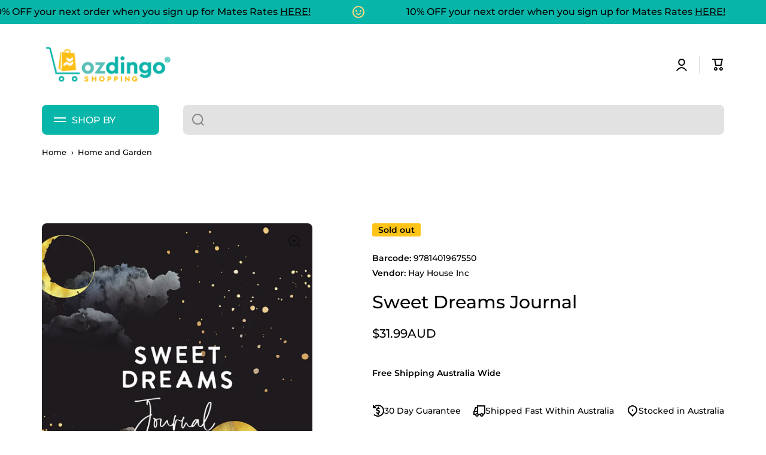

--- FILE ---
content_type: text/javascript; charset=utf-8
request_url: https://ozdingo.com.au/products/sweet-dreams-journal-prompts-rituals-to-record-decode-reflect-on-the-meaning-behind-your-dreams.js
body_size: 1457
content:
{"id":6830614380624,"title":"Sweet Dreams Journal","handle":"sweet-dreams-journal-prompts-rituals-to-record-decode-reflect-on-the-meaning-behind-your-dreams","description":"\u003cp\u003e A guided journal filled with prompts, quotes, exercises, and plenty of space to write down your dreams as you explore the signs and messages you receive each night as you sleep.\u003cbr\u003e\u003cbr\u003e\u003ci\u003e\"The door to your heart and to your dreams opens inward.\" - Louise Hay\u003c\/i\u003e\u003cbr\u003e\u003cbr\u003eWander through the wild dreamscape inside your mind with this journal as your trusty guide. The writing prompts, exercises, and quotes in this colourfully illustrated book are designed to help you decode the whispered messages and subtle signs you receive from the Universe as you sleep.\u003cbr\u003e\u003cbr\u003eEach page is a new surprise with plenty of space to write, inspiring and motivating you to use the wisdom of your dreams to create a happier, healthier, more joyful life.\u003cbr\u003e\u003cbr\u003eAs you travel the on this path inward, you will:\u003c\/p\u003e\u003cul\u003e\n\u003cbr\u003e\u003cli\u003eTake the time to write out your reoccurring dream and finally decipher its meaning. \u003c\/li\u003e\n\u003cbr\u003e\u003cli\u003eDraw the face of the ancestor, spirit, or guide who comes to you in the night with advice.\u003c\/li\u003e\n\u003cbr\u003e\u003cli\u003eReflect on dreams you had as a child. \u003c\/li\u003e\n\u003cbr\u003e\u003cli\u003eAsk your dreams questions and record the answers. \u003c\/li\u003e\n\u003cbr\u003e\u003cli\u003eDiscover how moon phases, crystals, herbs, or essential oils can impact your dreams. \u003c\/li\u003e\n\u003cbr\u003e\u003cli\u003eCreate a space for healing-safe from daily stressors-in sleep. \u003c\/li\u003e\n\u003cbr\u003e\u003cli\u003eNot just sleep, but rest.\u003c\/li\u003e\n\u003cbr\u003e\n\u003c\/ul\u003e","published_at":"2023-03-23T05:47:05+10:00","created_at":"2023-05-06T02:44:24+10:00","vendor":"Hay House Inc","type":"","tags":["AmazonNotAllowed","Books","eBayInternationalNotAllowed","eBayNotAllowed","free shipping","Home and Garden","IncludeInPromos","IncludeInPromos\nfree shipping\nNLPNLP\nNoInternationalShipping","KoganNotAllowed","KoganNzNotAllowed","LasooNotAllowed","marketplace_productid=8172210979100","MyDealNotAllowed","NLPNLP","NoInternationalShipping","NoNZShipping","OnceitNotAllowed","Ozdingo Marketplace","seller_id=1097","SingleVariantListing","SUPDSZNotAllowed","SynceeNotAllowed","TemuNotAllowed","TheMarketNotAllowed","TrademeNotAllowed","WishNotAllowed"],"price":3199,"price_min":3199,"price_max":3199,"available":false,"price_varies":false,"compare_at_price":0,"compare_at_price_min":0,"compare_at_price_max":0,"compare_at_price_varies":false,"variants":[{"id":40161880440912,"title":"Default Title","option1":"Default Title","option2":null,"option3":null,"sku":"DZO-1097-9781401967550","requires_shipping":true,"taxable":true,"featured_image":null,"available":false,"name":"Sweet Dreams Journal","public_title":null,"options":["Default Title"],"price":3199,"weight":200,"compare_at_price":0,"inventory_quantity":0,"inventory_management":"shopify","inventory_policy":"deny","barcode":"9781401967550","requires_selling_plan":false,"selling_plan_allocations":[]}],"images":["\/\/cdn.shopify.com\/s\/files\/1\/1070\/6400\/files\/Sweet-Dreams-Journal.jpg?v=1747864701"],"featured_image":"\/\/cdn.shopify.com\/s\/files\/1\/1070\/6400\/files\/Sweet-Dreams-Journal.jpg?v=1747864701","options":[{"name":"Title","position":1,"values":["Default Title"]}],"url":"\/products\/sweet-dreams-journal-prompts-rituals-to-record-decode-reflect-on-the-meaning-behind-your-dreams","media":[{"alt":"Sweet Dreams Journal","id":24270735376464,"position":1,"preview_image":{"aspect_ratio":0.733,"height":1600,"width":1173,"src":"https:\/\/cdn.shopify.com\/s\/files\/1\/1070\/6400\/files\/Sweet-Dreams-Journal.jpg?v=1747864701"},"aspect_ratio":0.733,"height":1600,"media_type":"image","src":"https:\/\/cdn.shopify.com\/s\/files\/1\/1070\/6400\/files\/Sweet-Dreams-Journal.jpg?v=1747864701","width":1173}],"requires_selling_plan":false,"selling_plan_groups":[]}

--- FILE ---
content_type: application/javascript; charset=utf-8
request_url: https://searchanise-ef84.kxcdn.com/preload_data.1t0O5W9I9Q.js
body_size: 12651
content:
window.Searchanise.preloadedSuggestions=['water filter','walking pad','salt lamp','vitamin c','ice maker machine','ascorbic acid','himalayan salt','stop barking collars','inflatable spa','poppy seeds','christmas tree','citric acid','all for paws','essential oils','chicken plucker','eco friendly','office chair','salt lamps','dog bed','massage chair','sodium ascorbate','castor oil','water filters','activated charcoal','battery lawn mower','vitamin d','pet bed','essential oil','recliner chair','towel warmer','nutribullet blade','poppy seed','massage gun','potassium chloride','nutri bullet','air fryer','spin exercise bike','black seed oil','water bottle','coconut oil','christmas lights','bed frame','cat tree','vitamin c powder','epsom salt','vibration platform','dog collar','led lights','caustic soda','magic bullet','ultrasonic cleaner','dining chairs','vitamin e','nutribullet parts','hydrogen peroxide','bar stools','nutribullet cup','magnesium chloride flakes','bee hive','drop shipping','boric acid','shoe rack','himalayan salt lamp','shea butter','diatomaceous earth','brick hook','rooster farms','sodium percarbonate','garden shed','gumby gumby','magnesium powder','vit c','dining table','office chairs','protein powder','gaming chairs','kojie san','potassium sorbate','kids toys','bar stool','foot massager','coffee table','plant stand','ice bath','air purifier','water purifier','magnesium chloride','black salt','sea salt','outdoor furniture','outdoor table','bedside table','skin care','sodium bicarbonate','epsom salts','social hike','black seed','solar panel','home decor','coffee machine','dog toys','pink salt','emu oil','soap making','ice maker','dining chair','sodium citrate','pot plant','baking soda','sodium hydroxide','pet toys','aroma diffuser','silver wire','dog toy','cat toy','activated carbon','olive oil','pet supplies','gaming chair','dog food','sodium carbonate','nutri ninja','sodium chloride','smart watch','dog products','kill cone','pet products','anti bark','beauty products','wall art','led light','benchtop water filter','fire pit','outdoor dog house','hemp oil','security camera','jingle jollys','bentonite clay','unwashed poppy seeds','all rebuy','himalayan pink salt','nutribullet cups','face mask','hugo boss','rit dye','pet carrier','yoga mat','power tools','phone case','plant pot','eucalyptus oil','calcium chloride','pet food','jingle jollys lights','folding table','heat lamp','egg incubator','kids furniture','australian made','bath salts','jewellery sterling silver','foot spa','hair dryer','cast iron','chicken feeder','bric crab','battery charger','almond oil','soy wax','bed frames','vitamin b','water filters replacement','single bed','glass bottle','cattle tags','cat toys','rechargeable batteries','spray bottle','brick hooks','ear tags','calcium hydroxide','lavender oil','candle making','wax heater','i phone','electric treadmills','cattle ear tags','ring light','queen bed','wooden toys','red light','make up','rock salt','grow light','l ascorbic acid','grow tent','pool accessories','heat press','chicken coop','water dispenser','face masks','bar table','fulvic humic','baby products','dog mat','table lamp','side table','cat tower','smart tv','drug test','garden tools','giantz petrol chainsaw','potassium bicarbonate','massage table','adjustable dumbbells','rapid antigen test','kojie san soap','pet feeder','board games','solar lights','sofa bed','cat bed','colloidal silver','drink bottle','sofa cover','electric fence','solar light','rough edge','rapid antigen','water bottles','stainless steel','power bank','bark collar','neck massager','artificial plants','nutribullet accessories','oil diffuser','silk oil of morocco','calvin klein','plant pots','castile soap','l-ascorbic acid','handheld massager','pogo stick','bees wax','charcoal powder','table legs','portable blender','chlorine dioxide','camping mattress','everfit trampoline','kids car','ear tag','propylene glycol','tool kit','magnesium sulphate','garden bed','office desk','nutribullet rx','dog harness','jewellery cleaner','garden storage','pool pump','vitamin e oil','fridge filter','light bulb','dog car','washing soda','can crusher','storage box','kojic acid','rapid test','dmso liquid','dog beds','water cooler','sterling silver','wax pot','jojoba oil','carry bags','lace bra','water flosser','magnesium flakes','baby play mat','baking powder','poultry plucker','adult toys','cartridge filter','red light therapy','hand sanitiser','bed sheets','shade sail','ice machine','natural health','wall decor','manuka honey','essential oil diffuser','knife sharpener','cat scratcher','20kg poppy','bluetooth speaker','dog bowl','hand massager','ergonomic chair','dog crate','bee pollen','mattress topper','aloe vera','nutribullet gasket','dining set','pet bowl','kojic acid soap','micronised zeolite','led lamp','brick crab','metal straw','christmas decorations','car bin','neem oil','himalayan salt kg','gym equipment','bar fridge','fulvic acid','sealing clip food','quilt cover','sage and cooper','the supplement shop','dressing table','air conditioner','nutri bullet parts','milling blade','dog house','bee keeping','argan oil','salt lamp bulb','orku bag','paper bags','gift ideas','water flossing teeth flosser','outdoor lounge','makeup mirror','dog kennel','coffee grinder','eye massager','zeolite powder','art and craft','hyaluronic acid','night light','weighted blanket','entertainment unit','air pump','brick clips','himalayan salt lamps','garden decor','cat bowl','weight loss','cat scratching','acid powder','first aid','set of 2 outdoor dining chairs wicker chair patio garden furniture','outdoor cushions','baby clothes','alcohol cleaner','bonds hipster bikini','shower head','tv remote','king single','oracle cards','kraft bags','sodium asc','nutri bullet replacement cup','instahut awning','fabric dyes','amber glass','gumbi gumbi','play pen','msm powder','ellie & ruby','dog coat','dash camera','fossil shell flour','sun lounge','food grade','plant bag','reverse osmosis','8 stage water filter replacement cartridges full set pack all filters','cooling mat','vitamin a','hair products','celtic salt','double bed','nutribullet seal','food storage','nutribullet blades','oral irrigator','fence wire','hyper fetch','phosphoric acid','couch cover','cat litter','camping cook','silicon mat','tool box','nutribullet go','samsung remote','replacement filters','gluten free','zinc oxide','fry pan','shade cloth','ultrasonic cleaners','fake plants','vibration machine','ball thrower','hemp seed oil','massage oil','bicarb soda','hair salon','made in australia','garden lights','dog car seat','work bench','fish oil','ride on','dog fence','plush shoes','boric acid powder','soy milk maker','eye mask','caster oil','magnesium oil','honey extractor','hanging chair','pet stroller','kitchen sink','shoe cabinet','liquid castile soap','sleeping bag','amber bottle','whey protein','pet cage','vacuum cleaner','new age','cocoa butter','phone accessories','kids cars','garden beds','pot plants','pool cover','anti snoring','fabric dye','bubble wrap','water filter cartridge','nutri blade','soy candle','hot water','portable air conditioner','himalayan salt inhaler pipe and 125g free pure natural pink rock salt','brick crabs','kitchen chairs','essential oil aroma diffuser','rain gauge','standing desk','outdoor living','chicken scalder','fire pits','pepper grinder','king mattress','hair growth','water filtration','organic oil','hair removal','kitchen appliances','tea tree oil','cat scratch','silver rods','pull up','essential oil box','clothes line','hair oil','iphone case','glass bottles','remote control car','salt block','water play','weather station','indoor plant','10l manual pump garden weed pressure sprayer','remote control','bath salt','wax beads','watering can','plant soul','fishing rod','raised garden bed','storage shelves','filter cartridge','dog water','plus size','wood box','garden art','bioflex biofurnace','chicken incubator','kids bed','electric blanket','nutribullet 1200w','christmas ornaments','clay balls','acai powder','exercise bike','bench top water filter','certified organic','home storage','book shelf','sodium ascorbate powder','washing machine','dog seat','portable fan','environmentally friendly products','hot water shower','king bed','ascorbic acid powder','extractor blade','cat carrier','water pump','dog playpen','vibration plate','wireless charger','wall clock','kitchen bin','mylar bags','8 stage water filter','dog training collar','dog lead','car wash','devanti aroma diffuser','foam roller','moving boxes','led christmas lights','cubby house','makeup vanity','work table','car cleaning','coffee cup','tv unit','8 stage benchtop water filter ceramic mineral stone carbon purifier filters 16 liters','magnesium sulfate','tens machine','outdoor sofa','nutribullet 1000 series','car fridge','travel bag','soap base','air conditioning','wax warmer','bedside tables','potassium chloride powder','children books','make up brush','slow cooker','ride on cars','shoe storage','light therapy','ellie and ruby','smart watches','hot towel','facial steamer','cat food','foxtel remote','uv light','air duster','massage chairs','chicken pluckers','artiss chair','sheet set','electric bike','gumby gumby capsules','dog treats','coffee machines','micronized zeolite','pogo sticks','dog leads','soap bars','calcium powder','soccer ball','toy storage','nutribullet seals','resealable bags','garden furniture','pharmaceutical grade','salt light','dog cage','pressure cooker','flower pot','kids books','battery box','bow tie','candle wax heater','chill out','swimming pool','cleaning products','health food products','lg remote','amber glass bottles','carbon filter','lip balm','activated charcoal powder','balloon pump','car portable','led mirror','dimethyl sulfoxide','laundry powder','bicarbonate soda','led grow','water tank','silver bullet','automatic pet feeder','folding foam','outdoor storage','home gym','mens shoes','salt grinder','beach chair','barking collar','gift box','bed base','lunch box','pet bottle','food bucket','dyes for clothes','table salt','car handle','face oil','mica powder','soap bar','rosemary oil','pre workout','jerky gun','baby safe','brick wall hooks','digital scales','patio chair','lock box','garage shelving','ear care','green houses','outdoor chairs','killing cone','oz bee natural','steam cleaner','solar water pump','display case','compressed air','plastic tags','car diffuser','organic castor oil','pressure sprayer','salon chair','artiss bed frame','salt inhaler','grip socks','frying pan','solar panels','benchtop water filters','dog l','rice cooker','artiss sofa seat cover','soda ash','towel warmers','pool table','seal bags','women running shoes','fake plant','glass jar','gift bag','nutribullet blender','childrens books','sodium sulfate','hard yakka','palo santo','brick hook hanger','cat hammock','beach towel','grow lights','clay ball','outdoor kitchen','artiss double bed frame','plant oil soap','camping stove','side board','wooden toy','mushroom powder','outdoor storage box','orku vitamin c','mobile phone','scented candle','heat suppl','nutribullet lid','hair care','maca pow','do cleaner','rit liquid dye','aopaop single bed frame','room divider','chicken feed','bee wax','living room','magnesium salt','pull out bin','whelping box','arm chair','nutri cup','single chair','chemical products','tea pot','vegetable glycerin','sunflower lecithin','spare parts','water feature','beauty machine','christmas trees','towel rack','lick mat','rat test','dog collars','aloe vera gel','smart light','ro filter','overlocking thread','red oxide','usb salt lamp','pressure washer','hens night pack party','food warmer','black soap','mattress protector','led tv','picnic basket','fairy lights','replacement filter','food container','baking tray','bee hives','security cameras','sodium benzoate','natural baby products','white board','nutribullet extractor','cattle ear tag','clothes dyes','brick clip','christmas deco','bi carb','king size bed frame','excel to bui','stainless bench','pickling lime','poy sian','cattle tag','phone holder','kids tent','salt and pepper','hydrogen water','garage storage','chicken cone','eco cleaning','pizza oven','hand tools','cold pressed','boys ties','castor oil pack','hair salon supplies','honey jar','artificial plants outdoor','inflatable pool','lawn mower','resistance band','kids table','candle holder','bee smoker','powder tubs','kala namak','outdoor setting','brown paper bags','raised garden beds','unwashed poppy','chafing dish','whey protein powder','neem seed oil','kitchen bar stools','fishing tackle','collagen powder','fridge water filter','desk lamp','vit c powder','portable fridge','instahut brackets','usb light','resistance bands','pink salt lamp','avocado oil','mdf board','pet care','plastic container','soga pan','sewing machine','toilet paper','gaming desk','aopaop press','macadamia oil','keezi kids','sports storage rack','14l benchtop','sweet almond oil','potassium bicarbonate powder','garden bench','an charger','plastic bottle','outdoor hammock chair','kitchen stools','electric car','dog leash','best seller','kitchen storage','hard wax','yuni stone','himalayan pink salt lamp','ice cube','orku protein','sausage filler','drop ship','beeswax pellets','2kg poppy','benchtop filter','himalayan salt fine','water slide','book case','paraffin wax','dance shoes','outdoor dining table','nac powder','bonds kids socks','massage hammer','paper bag','portable shower','wax melter','car aid','nutribullet 600w','adult products','round table','beach products','hyaluronic acid powder','car storage','orku oil','cooking pans','hand tool','water park','bbq grill','electric heater','floor lamp','fine salt','jeff as','healing crystals','outdoor spa','pet beds','wall oven','camping products','pet water bottle','glass jars','water fountain','kitchen tables','wax bead','pure vitamin c','glass cleaning','instant tent','plant to skin','foot massage','men’s casual shoes','neem seed','laptop stand','gardeon outdoor','table coffee','oil organic','bonds underwear','kitchen mat','animal pet supplies','3d printer','phone cases','window bed','all in one exercise','pet tent','cold pack','goat soap','stainless tap','car cover','artificial flowers','weed sprayer','salt shaker','hard wax beans','bed sheet','standing hair dryer','dinner set','home and garden','water sports','nutribullet pro','egg chair','orku food grade','rooster farms treat','inflatable water','portable massagers','rapid antigen tests','bird cages','plant book','door handles','food grade bucket','outdoor umbrella','ceramic water filter','nutribullet 1200 series','chicken drinker','surface cleaner','gardening tools','face brush','distilled water','hair colour','food grade buckets','pea protein','computer desk','bullet 1200 series','kitchen island','bedroom chair','storage table','orku water filter','anti snoring wrist band bracelet snore stopper watch sleep aid','usb charger','furniture beds','vegetable glycerine','makeup table','pest control','salt lamp globe','artiss arm','protein powders','5pcs artificial silk flower fake rose bouquet table decor champion','outdoor heater','gasket seal','laundry liquid','cat trees','silver wire 0.5mm','air filter','recliner cover','key safe','black lace bra','wireless mouse','easy twist','palm oil','heater blanket','egg carton','alarm clock','water filter cartridges','car awning','pool toys','grow bag','massage mat','packing tape','womens skechers','protein powder 1.5k','beach umbrella','coffee cups','water purifiers','back support','just mine','pure micronised zeolite powder supplement volcamin clinoptilolite','home security','corner desk','animal health products','pet pen','cod liver oil','black and red tie','bench top filter','leg massager','dash cam','dead sea','solar pond pump','rechargeable massager','pillow case','sound bar','tv remotes','replacement parts','koji san','toy pet','air con','cut off','car mats','artiss storage ottoman blanket box 126cm linen fabric arm foot stool','universal konka tv remote control replacement lcd led hdtv hd tvs','aa battery','pet mat','nutri seal','salon supplies','dog ball thrower','memory foam mattress','fine silver','hand rail','mineral oil','zinc oxide powder','hibiscus tea','changhong tv remote','samsung tv remote','heal balm','bi carb soda','wax can','amber bottles','dog bark collar','office supplies','beach tent','cooking salt','pro source','pet collar','himalayan fine salt','nutribullet 1000w','hydro clay','blackhead remover','door lock','southern no till','shape wear','weight plate','chicken kill cone','pet store','need oil','cooking pots','food grade hydrogen','dog bag','home office','zip bag','9l stainless steel full size roll top chafing dish food warmer','drawer cabinet','mini stick','home & security garden','leather chair','bee frame','travel accessories','cotton briefs','air condition','outdoor table and chair','dropper bottle','family outdoor','sand toys','pet cool','battery storage','cute cat','cat beds','door gym','uv sterilizer','hard drive','stand up bags','orku poppy','table lamps','l ascorbic','sodium per','mens watches','covid test','exercise mat','aromatherapy oils','stain solution','screen protector','electric treadmill','oz bee','wall hooks','biofurnace protein powder','plant stands','potassium iodide','orku beauty','heat plate','fragrance oils','ceramic dish','nutribullet extractor blade','hand sanitizer','copper wire','sage stick','envelope ultrafire_tr14500','camping outdoor','door mat','pet cover','heat mat','lounge suites','giantz battery','electric brush','track pants','nutribullet 900w','roof rack','plucker machine','2x 3 tier 28cm heavy duty stainless steel food steamer vegetable pot','gift hamper','nail polish','shop australian brands','hydrogen food grade','bucket tub','nutribullet juicer','duck plucker','fragrance free','cosy club','furniture protector','pure silver','collagen peptides','no brand bag','hemp seeds','artiss bedside','pet enclosure','thermal printer','fire place','baby book','lip mask','ride on car','poppy seeds pouch blue unwashed australian','dog barking','hemp seed','wax strip','electric frying pans','led light bar','kojie soap','ball machine','adjustable bed','pet brush','shop all','magnesium supplement','phone stand','bioflex protein powder','nike shoes','bric hooks','sandwich press','weed killer','5kg vitamin c','king bed frame','outdoor rug','dog brush','pet treat','dog pool','womens perfume','kids ride ons','rocking chair','outdoor seating','aopaop cat tree','storage containers','food packaging','chicken co','work wear','power station','solar powered','water filter kit','nutribullet extractor cross blade 600w 900w models replacement','head light','sewing thread','air soft','remote controls','fossil shell','nutribullet 1000 blades','euky bear','himalayan pink salt crystal','jingle jolly','small light for','watch band','universal remote','pregnancy pillow','ice makers','wine opener','phone charger','clove oil','stainless steel pan','water filter benchtop','salt pipe','christmas tree with led lights','induction cooktop','nasal strips','feather plucker','bird feeder','massage tables','dog shampoo','tv stand','outdoor wood storage','night vision','door handle','soap dispenser','body wash','metal chairs and table','beauty tool','organic food','protein powder 1.5kg','magic bullet seal','tee pee','glue gun','corn starch','reading light','kitchen table','environmentally friendly','deep cycle battery','outdoor dining','display shelves','oil spray','royal jelly','car seat','face massager','active carbon','plastic tub','portable air con','kerotin shampoo','tote bag','rx extractor blade','push up','men shoes','craft supplies','screen cleaner','water filter replacement','table on wheels','backpack sprayer','cast iron cookware','dog barking collar','clear plastic','kitchen knife','swing chair','spray gun','hole kit','laptop table','lightweight mat','plastic bucket','on off switch','stop barking','acupressure mat','childrens book','folding chair','smoke alarm','portable charger','hammock chair','nutribullet magic bullet','meat slicer','ceramic filter','heated towel rails','pets food','candle holders','hot towel warmer','blue light','hair steamer','rubber seals','artiss armchair','electric pump','250ml grow me shampoo and conditioner hair growth combo pack','rubber seal','yoga products','computer chair','whey isolate','toys for kids','ozone generator','jewellery box','infrared heat','tv cabinet','motion bins','humane animal trap cage','baking dish','wooden box','nest box','led strip','pool chairs','bench press','outdoor storage bench','indoor plants','air diff','gym weights','spin bike','outdoor cover','women clothing','nigella sativa','office electric','foldable mattress','sterling silver wire','whipper snipper','unwashed blue poppy seed','mothers day','gas hot water','coffee maker','maca powder','pot stand','aopaop water filter','giselle mattress','stainless steel sink','foam play','golf mat','power supply','magic bullet blades','100x gumby gumby capsules tablets gumbi aboriginal bush plant p angustifolum','dead sea salt','pantry storage','citronella dog collar','organic jojoba oil','foxtel remotes','kitchen aid','pet accessories','1000 series nutribullet','amber glass bottle dropper','salon basin','drying rack','plastic disp','benchtop water','tv chair','hot towel cabinet','ninja blade','greens powder','board game','dog ramp','harmony life','lithium batteries','red dye','cap hat','250ml grow me hair growth shampoo dht blocking','small dog ball thrower','home brew','plastic bottles','tea bag','ever fit','olive oil soap','hisense tv remote','hiking pole','seal nutribullet','seed oil','tool trolley','honey jars','home camera','ab roller','wooden stool','animal nutrient','orku powder','product boxes','day bed','sodium per carbonate','mattress toppers','himalayan bath','dust mask','mens cotton shorts','side tables','dog carrier','comfortable kitchen chair','large dog ball thrower','milk frother','kitchen wood chairs','batteries c','orku caustic','indoor garden','protein shaker','coco butter','manual appliance','puppy pad','silk of morocco nude','overlocker thread','gua sha','solar pond pumps','letter box','food preparation','rechargeable battery','zinc powder','outdoor shower','hot wax','hydrated lime','solar garden lights','rabbit hutch','model car','orku diffusers','red synthetic dye','white noise','colloidal silver generator','macadamia nuts','giselle bedding','hot stone','mineral stone','taurine powder','dog sign','micronised zeolite powder','vegan protein','arm cha','beef liver','soy milk','outdoor game','livemor decima massage chair','dog jacket','kojic soap','deep fryer','usb lamp','king bed base','chicken pen','fuel cap','baby tent','camping chair','foxtel remote control replacement standard iq iq2 iq3 iq4 hd','men’s shorts','green powder','toilet tent','universal tv remote','air track','entrance table','pepper g','bio flex','instahut side','chia seeds','artiss office chair','dog bark collar vibration and sound automatic training device','bbq gas','fire colour','mushroom coffee','eco cleaning products','solar garden','whey protein isolate','anti aging','caustic soda 20kg','still water','timber furniture','candle wax','dog cages','kitchen silicone','msm sulfur','bicarbonate of soda','400g pure micronised zeolite','frying pans','bonds wondersuit','hair color','pet carriers','led light christmas','arm rest','vitamin k','car cane handle handybar portable standing elderly aid led hammer','foldable chair','men watch','fulvic humic acid','ice cream','12 volt battery','dog vest','essential oil aroma diffuser and remote','camping light','green tea','vanity table','air fryers','first aid kit','self care','himalayan salt bulk','bioflex protein','aopaop automatic cat feeder','citronella collar','exercise equipment','party supplies','rc car','carrier oil','coco brick','wine glass','pump bottle','5kg potassium sorbate','emesis vomit bags 1.5l sick barf puke spew bag travel car disposable twist seal','rubbish bin','vit d','shade awnin','office chairs artiss','tv cab','mens bonds socks','orku stand','aopaop rack','mens briefs','christmas lights curtain','gym grip','fuel tank','aopaop blender','sodium citrate powder','‘vitamin e”','himalayan pink salt lamp 12w 12v switch','stick on bra','eco bubble','cosmetic case','chicken feeders','pet playpen','garden sheds','nutri bullet replacement','nutribullet tall cup','wall shelf','clear storage','hot air','hand mixer','water filter for','camp chair','artiss bedside tables side table drawers rgb led high gloss nightstand black','afp dog travel','dog bowls','5 panel camp cap','skechers shoes','lactic acid','borax powder sodium tetraborate','hair tool','usb himalayan','heat pack','hollywood mirror','bean bag','hand bags','lithium ion','castile liquid soap','fishing lures','oil diffusers','dog feeder','grow me','coconut milk powder','pet hair remover','58mm badges','anti bark dog collar training sound vibration stop barking automatic','blue light glasses','kitchen scales','bird feeders','valentines day','parcel delivery box','australian coarse perlite','glass amber bottles','shade sails','1kg poppy seeds pouch blue unwashed food baking cooking mineral','super kit','black light','electric wine opener','pet water','massage bed','electric dog fence','hdpe bottle','smart tv remote','mens t shirt','himalayan salts','caravan tent','car cane','cat feeder','plastic tube','sewing table','portable toilets & showers','car accessories','baby toys','organic matcha','storage shelf','gardeon garden bench chair table loveseat wooden outdoor furniture','e bike','jingle jollys 30m','ninja cup','instahut shade cloth white','sofa set','hedge trimmer','lint filter','bubble bath','sodium chlorine','back rest','liquid soap','smart plug','vinyl love','afp leash camouflage','nutri colo cup','construction machine','preserving jar','beauty bed','waterproof bag','desk chair','water filter parts','lounge slip covers','smart garden','bullet parts','house bed','bonds socks','outdoor box','fitness exercise vibration platform machine whole body gym plate','environmental friendly','dog gate','marble lamp','silver rod','romance books','50cm plucker','clothing rack','medical supply','bath mat','christmas decor','pet booster car seat','bench top water','stand up desk','whitening soap','pet booster seat','nutri tall cup','soap mould','oil burner','drink holder','stainless steel frypan','pool filter','bric hook','dog treat','wood charcoal','non toxic','hand grip','kitchen pots','bath bomb','mushroom growing kits','hair dry','for nutribullet','knife set','outdoor patio','magic bullet parts','dog tent','make up table','cat ceramic','car vacuum','womens clothing','jump starter','crystal diffuser','shower water filter','gas camp','bonds mens fit','heated towel rail','l-ascorbic acid pure pharmaceutical grade','cereal dispenser','dish rack','wood toy','dog grooming','rowing machine','bird cage','coffee beans','pure micronised zeolite volcamin clinoptilolite micronize','cat tunnel','phone ac','drink dispenser','automatic salt pepper grinder','lounge cover','hand cream','mineral salt','sex toys','water filter system','glass vase','high chair','parcel box','garden flexi frame','snore watch','floor cleaner','portable dog','rit dyemore','pool chemicals','occasional chairs','stainless steel tray','office chair mat','nutribullet 1000w parts','acetyl l','cattle ear large','vacuum sealer','oz be natural','cow tags','cosy club washed cotton sheet set green blue king','benchtop 8 stage water filter','can opener','electric grinder','shower filter','knee pad','light fitting','orku soap','nose clip','potassium carbonate','mat oil','shopping trolley','barking collars','hot water dispenser','led grow light','bed side tables','bullet series','50cm chicken feather plucker machine electric automatic turkey poultry plucking','king single bed frame','beach shade','aopaop monitor stand','aopaop cover','old model','remote control x 1','men body wash','di earth','clothing storage','chemical free','bridal robe','wireless security camera','carb cleaner','tea cup','ceiling fan','ac remote','air mattress','electric kettle','colloidal silver rods','out door furniture','adult produ','mini vibration','plastic bags','chopping board','carry on luggage','per button','laundry detergent','berlei bra','egg candler','dog carri','whey protein concentrate','large dog bed','poppy see','chicken feather plucker','ninja seal','homewares and gardening products australia','melt and pour','shower mat','organic book','reptile enclosure','kids toy','plucker fingers','organic cotton','calcium hydroxide food grade','400g sodium citrate powder trisodium food grade salt acid preservative','artiss table','shoe organiser','1.2l laundry liquid sensitive bosisto\'s eucalyptus oil natural washing detergent','car charger','nutribullet grey gasket seal ring','fossil food','fitness equipment','low coffee table','kids bikes','smart home','potassium salt','nutribullet pro 1000','oil for hair','hair wrap','cup holder','neck back massager','tap seal','body massager','1-100 cattle number ear tag 5x2cm set orange small pig sheep livestock label','adult p','vibration plate resistance bands','choc honeycomb','nutribullet magic seal','dc dc charger','battery operated','dog cooling','trolley cart','tool boxes','poppy seeds pouch blue unwashed australian food baking mineral','eco oil','caravan door handle','flow hive','pet travel bag','stop barking training dog collar vibration sound remote','badge maker','motor brushes','self watering','gas stove','tool draw','electric scooter','nail art','twin core','cutting board','bedding fitted sheet','contact us','fitness exercise vibration platform machine','sweet almond oil cosmetic grade','super coarse perlite','auto flow','potassium bicarb','kitchen container','towel sterilisers','cooling mats','rubbish bins','20l water','bulk powder','cosmetic storage','note books','edible salt','leather craft','2 in 1 dog harness combo travel car no pull','camping cooktop','smart lighting','natural oils','christmas lighting','photo frame','outdoor bin','portable speaker','sports bag','double mattress','headache cap','plastic storage','adult pr','bar stools adjustable','cast iron garden','tool storage','100g msm powder crystals 99% pure methylsulfonylmethane dimethyl sulfone','lg remote control','eco friendly cleaning kit','action camera','empty capsules','fishing bait hooks','fishing gear','fur king','sun glasses','australian tea','foot spa massager','chicken light','poultry supplies','honey spinner','soap making products','nutri ninja cups','tarot deck','rc cars','seat cushion','floor mat','artiss rattan','pet car seat','adult product','1l amber','grow bags','towel rail','furniture kids','double head light','jewellery cleaners','ceramic dome','agm battery','standing hair dryer accelerator colour 360 rotating halo rolling salon equipment','magic bullet gasket','the one','quail plucker','water boiler','log splitter','body scrub','swing set','kojie san soap bar','nail grinder','skechers black','universal smart tv remote control replacement','mens clothing','salt rock','sewing kit','food grade colour','blackseed oil','v itamin','gym clothing','adult pro','sun glasse','magnesium chloride hexahydrate','countertop water filter','1.2kg xylitol crystal powder bucket usp fcc natural sweetener sugar substitute','12v lights','oxygen bleach','remote control toys','pot steam','5kg poppy seeds','kitchen blender','baby monitors','gardeon outdoor furniture 3 piece','waterproof seat cover','food colour','stand up','oregano oil','remote for air conditioner','pan set','ev charger','nutribullet 900 parts','potting mix','leg pillow','ninja gasket','toilet brush','cd player','heat pad','screen door','active wear','go away sign','dog bark','door mats','poppy seeds 10kg','adult prod','fridge water filter cartridge','makeup brushes','dried flowers','jumping castle','protein and supplements','watch strap','hair clip','orku zeolite','mini pc','brick hanger','vitamin c powder l ascorbic acid pure pharmaceutical grade supplement','photography light','baby needs','hose reel','picture hooks','sports camera','2l bucket','bottle empty','bath towels','coconut soap','adult produc','rose hip','mobile phones','18650 imr batteries','fit bit','air cooler','solar vent','trigger spray 500ml','clothes hanger','vacuum bag','collapsible car','coco coir','outdoor stackable chair','white salt lamp','bucket lid','king single bed','bath tub','car trash can','blonde shampoo','2x nutribullet tall cups 24 oz suits all nutribullet 600 900 models','baking tray with','beetle trap','light globe','poo bag','led christmas tree','pads for','amber glass bottle','hydro clay balls','greenfingers greenhouse','face roller','christmas accessories','button battery','portable stove','hot pot','storage bags','raw african shea butter','5 stage water filter','filter replacement set','user manual','mushroom with','led tv remote','smart water bottle','3d pen','rechargeable essential oil car diffuser aromatherapy usb waterless nebulizer','pet furniture','baby car seat','white bucket','light box','l citrulline','cold press','green fingers','socket set','teeth whitening','wireless earbuds','car tyre','blender seal','leggings workout','grey shade cloth','certified as organic','white sho storage','office chairs artiss ergo','beauty tools','solid wood','beach canopy','shoes cabinet','aopaop couch cover','essential oil aroma diffuser mirror 3d fireworks usb aromatherapy mist humidifier','vibration machine platform','country style','stainless steel basin','eco friendly pet','memory foam topper','king pillow','stick on','fcc for','green bottle','australian made women clothing','wheel chair','pet lead','north face','aopaop set','aopaop smart','foot stool','wax tin','10kg poppy seeds','gaming earphones','record player','nutribullet 900 blade','ultrasonic liquid','silver generator','korean bbq','dog hat','chicken plucker fingers','devanti dehydrator','bubble mailer','water bowl','light bulbs','pet grooming','pots garden','food grade lye','good girl','g string','to attach hook','dog door','bubba organics','water purif','fossil garden','golden wax','all for paws pet carry travel bag','unrefined shea','natural soy','camping table','rapid tests','poultry scalder','ear bloc','shade sail 5x','himalayan salt 20kg','play mat','balance bike','heat gun','solar water fountain','air conditioner remote','amber dropper bottles','pot stands','chair cushions','weifeng professional camera tripod monopod stand dslr ball head mount flexible','covid tests','vertical garden','fish tank','portable mini usb rechargeable handheld juice extractor fruit mixer juicer white','wax mx-8303','dog diapers','dishwashing liquid','organic beeswax','body butter','spice rack','strapless bra','polyester dye','office table','dog pen','pure plant oil soap','natural cleaning','natural flavour','8 stage water filter replacement cartridges','soy candles','electric wine bottle opener','artiss lamp','egg cartons','honey dispenser','mylar bag','foxtel iq hd remote','bonds trunk','grain mill','hanging tent','beauty storage','bed headboard','party suit','artiss chairs','amici by ella','stove top','beauty electronics','nutri bullet 900','dining lights','stainless steel cleaner','hot and cold taps','watermans grow more elixir 100ml hair growth','jewellery bead','tom ford','water heater','expanded hydro clay','facial masks','pure potassium chloride powder','artiss dressing table','pillow cushion massager heat vibration kneading massage car home office','london mole','bug zapper','water jet','argan lip','luer slip','100ml fulvic humic acid liquid concentrate','sofa cover 3 seater','foot bath','cleaning cloth','bedding queen','pet dental','salt bulb','poppy seeds pouch blue unwashed food baking cooking mineral','coconut oil pure','bosistos eucalyptus oil','waterproof box','masking tape','tea set','bond all','pure vitamin c powder','solar power','mushroom kit','lg tv remote','adult sex','camping tent','australian source','humic acid','glass coating','sleep aid','men boots','bulk refined shea butter certified organic','kitchen accessories','sound therapy','toxin free','sodium bicarb','8ft trampoline round trampolines kids safety net','weight scales','solar pump','cat tree tower scratching','storage basket','ninja cups'];

--- FILE ---
content_type: text/javascript; charset=utf-8
request_url: https://ozdingo.com.au/products/sweet-dreams-journal-prompts-rituals-to-record-decode-reflect-on-the-meaning-behind-your-dreams.js
body_size: 819
content:
{"id":6830614380624,"title":"Sweet Dreams Journal","handle":"sweet-dreams-journal-prompts-rituals-to-record-decode-reflect-on-the-meaning-behind-your-dreams","description":"\u003cp\u003e A guided journal filled with prompts, quotes, exercises, and plenty of space to write down your dreams as you explore the signs and messages you receive each night as you sleep.\u003cbr\u003e\u003cbr\u003e\u003ci\u003e\"The door to your heart and to your dreams opens inward.\" - Louise Hay\u003c\/i\u003e\u003cbr\u003e\u003cbr\u003eWander through the wild dreamscape inside your mind with this journal as your trusty guide. The writing prompts, exercises, and quotes in this colourfully illustrated book are designed to help you decode the whispered messages and subtle signs you receive from the Universe as you sleep.\u003cbr\u003e\u003cbr\u003eEach page is a new surprise with plenty of space to write, inspiring and motivating you to use the wisdom of your dreams to create a happier, healthier, more joyful life.\u003cbr\u003e\u003cbr\u003eAs you travel the on this path inward, you will:\u003c\/p\u003e\u003cul\u003e\n\u003cbr\u003e\u003cli\u003eTake the time to write out your reoccurring dream and finally decipher its meaning. \u003c\/li\u003e\n\u003cbr\u003e\u003cli\u003eDraw the face of the ancestor, spirit, or guide who comes to you in the night with advice.\u003c\/li\u003e\n\u003cbr\u003e\u003cli\u003eReflect on dreams you had as a child. \u003c\/li\u003e\n\u003cbr\u003e\u003cli\u003eAsk your dreams questions and record the answers. \u003c\/li\u003e\n\u003cbr\u003e\u003cli\u003eDiscover how moon phases, crystals, herbs, or essential oils can impact your dreams. \u003c\/li\u003e\n\u003cbr\u003e\u003cli\u003eCreate a space for healing-safe from daily stressors-in sleep. \u003c\/li\u003e\n\u003cbr\u003e\u003cli\u003eNot just sleep, but rest.\u003c\/li\u003e\n\u003cbr\u003e\n\u003c\/ul\u003e","published_at":"2023-03-23T05:47:05+10:00","created_at":"2023-05-06T02:44:24+10:00","vendor":"Hay House Inc","type":"","tags":["AmazonNotAllowed","Books","eBayInternationalNotAllowed","eBayNotAllowed","free shipping","Home and Garden","IncludeInPromos","IncludeInPromos\nfree shipping\nNLPNLP\nNoInternationalShipping","KoganNotAllowed","KoganNzNotAllowed","LasooNotAllowed","marketplace_productid=8172210979100","MyDealNotAllowed","NLPNLP","NoInternationalShipping","NoNZShipping","OnceitNotAllowed","Ozdingo Marketplace","seller_id=1097","SingleVariantListing","SUPDSZNotAllowed","SynceeNotAllowed","TemuNotAllowed","TheMarketNotAllowed","TrademeNotAllowed","WishNotAllowed"],"price":3199,"price_min":3199,"price_max":3199,"available":false,"price_varies":false,"compare_at_price":0,"compare_at_price_min":0,"compare_at_price_max":0,"compare_at_price_varies":false,"variants":[{"id":40161880440912,"title":"Default Title","option1":"Default Title","option2":null,"option3":null,"sku":"DZO-1097-9781401967550","requires_shipping":true,"taxable":true,"featured_image":null,"available":false,"name":"Sweet Dreams Journal","public_title":null,"options":["Default Title"],"price":3199,"weight":200,"compare_at_price":0,"inventory_quantity":0,"inventory_management":"shopify","inventory_policy":"deny","barcode":"9781401967550","requires_selling_plan":false,"selling_plan_allocations":[]}],"images":["\/\/cdn.shopify.com\/s\/files\/1\/1070\/6400\/files\/Sweet-Dreams-Journal.jpg?v=1747864701"],"featured_image":"\/\/cdn.shopify.com\/s\/files\/1\/1070\/6400\/files\/Sweet-Dreams-Journal.jpg?v=1747864701","options":[{"name":"Title","position":1,"values":["Default Title"]}],"url":"\/products\/sweet-dreams-journal-prompts-rituals-to-record-decode-reflect-on-the-meaning-behind-your-dreams","media":[{"alt":"Sweet Dreams Journal","id":24270735376464,"position":1,"preview_image":{"aspect_ratio":0.733,"height":1600,"width":1173,"src":"https:\/\/cdn.shopify.com\/s\/files\/1\/1070\/6400\/files\/Sweet-Dreams-Journal.jpg?v=1747864701"},"aspect_ratio":0.733,"height":1600,"media_type":"image","src":"https:\/\/cdn.shopify.com\/s\/files\/1\/1070\/6400\/files\/Sweet-Dreams-Journal.jpg?v=1747864701","width":1173}],"requires_selling_plan":false,"selling_plan_groups":[]}